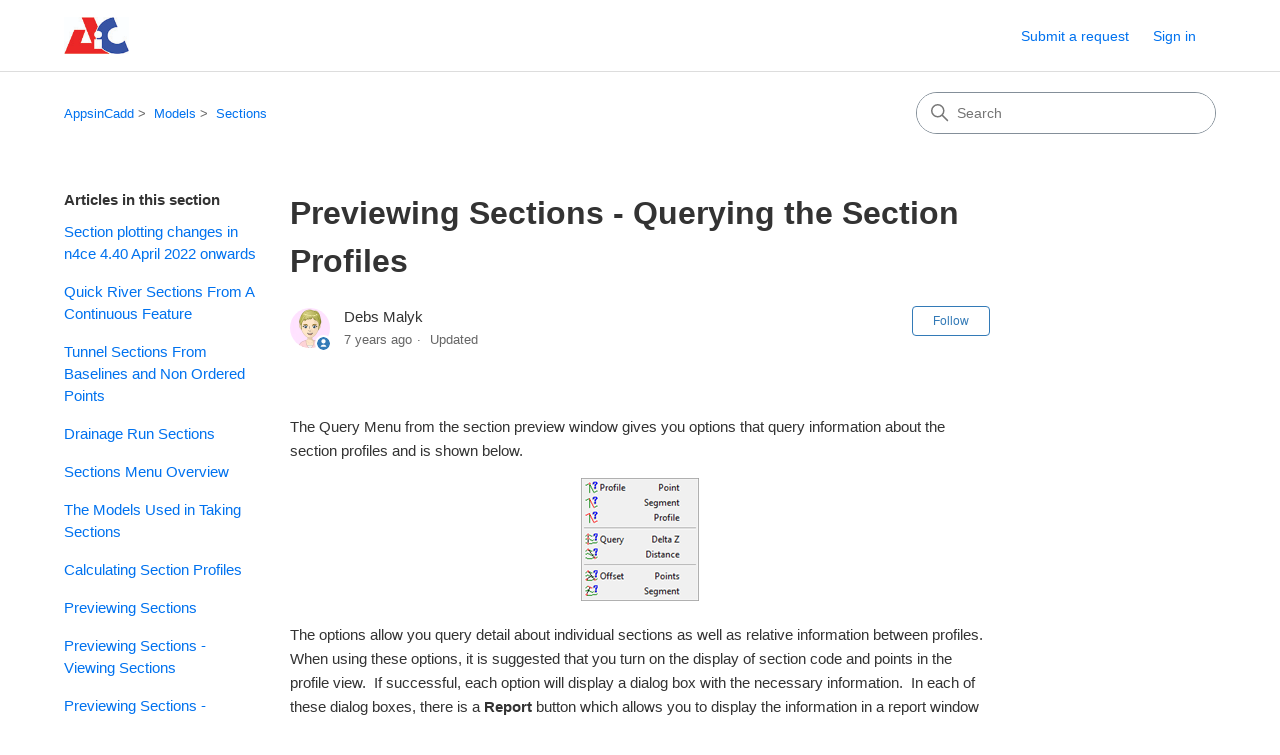

--- FILE ---
content_type: text/html; charset=utf-8
request_url: https://help.appsincadd.co.uk/hc/en-us/articles/360013727812-Previewing-Sections-Querying-the-Section-Profiles
body_size: 8769
content:
<!DOCTYPE html>
<html dir="ltr" lang="en-US">
<head>
  <meta charset="utf-8" />
  <!-- v26850 -->


  <title>Previewing Sections - Querying the Section Profiles &ndash; AppsinCadd</title>

  

  <meta name="description" content="The Query Menu from the section preview window gives you options that query information about the section profiles and is shown below.  ..." /><meta property="og:image" content="https://help.appsincadd.co.uk/hc/theming_assets/01HZPVW4N7VGWDYA2V5SPPWR8V" />
<meta property="og:type" content="website" />
<meta property="og:site_name" content="AppsinCadd" />
<meta property="og:title" content="Previewing Sections - Querying the Section Profiles" />
<meta property="og:description" content="The Query Menu from the section preview window gives you options that query information about the section profiles and is shown below. 

The options allow you query detail about individual sections..." />
<meta property="og:url" content="https://help.appsincadd.co.uk/hc/en-us/articles/360013727812-Previewing-Sections-Querying-the-Section-Profiles" />
<link rel="canonical" href="https://help.appsincadd.co.uk/hc/en-us/articles/360013727812-Previewing-Sections-Querying-the-Section-Profiles">
<link rel="alternate" hreflang="en-us" href="https://help.appsincadd.co.uk/hc/en-us/articles/360013727812-Previewing-Sections-Querying-the-Section-Profiles">
<link rel="alternate" hreflang="x-default" href="https://help.appsincadd.co.uk/hc/en-us/articles/360013727812-Previewing-Sections-Querying-the-Section-Profiles">

  <link rel="stylesheet" href="//static.zdassets.com/hc/assets/application-f34d73e002337ab267a13449ad9d7955.css" media="all" id="stylesheet" />
  <link rel="stylesheet" type="text/css" href="/hc/theming_assets/2148069/114095086612/style.css?digest=24729450596508">

  <link rel="icon" type="image/x-icon" href="/hc/theming_assets/01HZPVW4TC35YYG8YGSX8SM2YB">

    

  <meta content="width=device-width, initial-scale=1.0" name="viewport" />
<!-- Make the translated search clear button label available for use in JS -->
<!-- See buildClearSearchButton() in script.js -->
<script type="text/javascript">window.searchClearButtonLabelLocalized = "Clear search";</script>
<script type="text/javascript">
  // Load ES module polyfill only for browsers that don't support ES modules
  if (!(HTMLScriptElement.supports && HTMLScriptElement.supports('importmap'))) {
    document.write('<script async src="/hc/theming_assets/01J9168AY0DP9HNT8Y6BR2TWMD"><\/script>');
  }
</script>
<script type="importmap">
{
  "imports": {
    "new-request-form": "/hc/theming_assets/01KEHRTNS6MK3JWECB5F7PPSPV",
    "flash-notifications": "/hc/theming_assets/01KEHRTNN628882TJ18HQB6HAT",
    "service-catalog": "/hc/theming_assets/01KEHRTNSEMEN417C6Z5AF6VXB",
    "approval-requests": "/hc/theming_assets/01KEHRTNR4ZP49XRBZ6QFV5Y4W",
    "approval-requests-translations": "/hc/theming_assets/01K2CADQW9YW6F5YBMJWSZM7Z1",
    "new-request-form-translations": "/hc/theming_assets/01K2CADR240RQAT09JTJ58BVAB",
    "service-catalog-translations": "/hc/theming_assets/01K2CADQS1FACEKCNK38KB65M9",
    "shared": "/hc/theming_assets/01KEHRTNSGJSTB7M2TXENT25RN",
    "ticket-fields": "/hc/theming_assets/01KEHRTNRMNQBP8NR6RB3GHMPV",
    "wysiwyg": "/hc/theming_assets/01KEHRTNV5J0VD9HK65CR9VA6K"
  }
}
</script>
<script type="module">
  import { renderFlashNotifications } from "flash-notifications";

  const settings = {"brand_color":"rgba(51, 122, 183, 1)","brand_text_color":"#FFFFFF","text_color":"#333333","link_color":"#0072EF","hover_link_color":"#0F3554","visited_link_color":"#4B61C3","background_color":"rgba(255, 255, 255, 1)","heading_font":"-apple-system, BlinkMacSystemFont, 'Segoe UI', Helvetica, Arial, sans-serif","text_font":"-apple-system, BlinkMacSystemFont, 'Segoe UI', Helvetica, Arial, sans-serif","logo":"/hc/theming_assets/01HZPVW4N7VGWDYA2V5SPPWR8V","show_brand_name":false,"favicon":"/hc/theming_assets/01HZPVW4TC35YYG8YGSX8SM2YB","homepage_background_image":"/hc/theming_assets/01HZPVW5NEG6NR5QZZ94PHVS2H","community_background_image":"/hc/theming_assets/01HZPVW5WKE00RBFXJ13RWRGPE","community_image":"/hc/theming_assets/01HZPVW638E1GA4R5F8JEHFJCY","service_catalog_hero_image":"/hc/theming_assets/01KEHRTQVMQ7G32V6ETMGXV33B","instant_search":true,"scoped_kb_search":false,"scoped_community_search":false,"show_recent_activity":true,"show_articles_in_section":true,"show_article_author":true,"show_article_comments":true,"show_follow_article":true,"show_recently_viewed_articles":true,"show_related_articles":true,"show_article_sharing":true,"show_follow_section":true,"show_follow_post":true,"show_post_sharing":true,"show_follow_topic":true,"request_list_beta":false};
  const baseLocale = "en-us";

  renderFlashNotifications(settings, baseLocale);
</script>

  
</head>
<body class="">
  
  
  

  <a class="skip-navigation" tabindex="1" href="#main-content">Skip to main content</a>

<header class="header">
  <div class="logo">
    <a title="Home" href="/hc/en-us">
      <img src="/hc/theming_assets/01HZPVW4N7VGWDYA2V5SPPWR8V" alt="AppsinCadd Help Center home page" />
      
    </a>
  </div>

  <div class="nav-wrapper-desktop">
    <nav class="user-nav" id="user-nav" aria-label="User navigation">
      <ul class="user-nav-list">
        <li></li>
        <li></li>
        <li><a class="submit-a-request" href="/hc/en-us/requests/new">Submit a request</a></li>
        
          <li>
            <a class="sign-in" rel="nofollow" data-auth-action="signin" title="Opens a dialog" role="button" href="https://appsincadd.zendesk.com/access?brand_id=114095086612&amp;return_to=https%3A%2F%2Fhelp.appsincadd.co.uk%2Fhc%2Fen-us%2Farticles%2F360013727812-Previewing-Sections-Querying-the-Section-Profiles">
              Sign in
            </a>
          </li>
        
      </ul>
    </nav>
    
  </div>

  <div class="nav-wrapper-mobile">
    <button class="menu-button-mobile" aria-controls="user-nav-mobile" aria-expanded="false" aria-label="Toggle navigation menu">
      
      <svg xmlns="http://www.w3.org/2000/svg" width="16" height="16" focusable="false" viewBox="0 0 16 16" class="icon-menu">
        <path fill="none" stroke="currentColor" stroke-linecap="round" d="M1.5 3.5h13m-13 4h13m-13 4h13"/>
      </svg>
    </button>
    <nav class="menu-list-mobile" id="user-nav-mobile" aria-expanded="false">
      <ul class="menu-list-mobile-items">
        
          <li class="item">
            <a rel="nofollow" data-auth-action="signin" title="Opens a dialog" role="button" href="https://appsincadd.zendesk.com/access?brand_id=114095086612&amp;return_to=https%3A%2F%2Fhelp.appsincadd.co.uk%2Fhc%2Fen-us%2Farticles%2F360013727812-Previewing-Sections-Querying-the-Section-Profiles">
              Sign in
            </a>
          </li>
          <li class="nav-divider"></li>
        
        <li class="item"></li>
        <li class="item"><a class="submit-a-request" href="/hc/en-us/requests/new">Submit a request</a></li>
        <li class="item"></li>
        <li class="nav-divider"></li>
        
      </ul>
    </nav>
  </div>

</header>


  <main role="main">
    <div class="container-divider"></div>
<div class="container">
  <div class="sub-nav">
    <nav aria-label="Current location">
  <ol class="breadcrumbs">
    
      <li>
        
          <a href="/hc/en-us">AppsinCadd</a>
        
      </li>
    
      <li>
        
          <a href="/hc/en-us/categories/360000584632-Models">Models</a>
        
      </li>
    
      <li>
        
          <a href="/hc/en-us/sections/360002004772-Sections">Sections</a>
        
      </li>
    
  </ol>
</nav>

    <div class="search-container">
      <svg xmlns="http://www.w3.org/2000/svg" width="12" height="12" focusable="false" viewBox="0 0 12 12" class="search-icon" aria-hidden="true">
        <circle cx="4.5" cy="4.5" r="4" fill="none" stroke="currentColor"/>
        <path stroke="currentColor" stroke-linecap="round" d="M11 11L7.5 7.5"/>
      </svg>
      <form role="search" class="search" data-search="" action="/hc/en-us/search" accept-charset="UTF-8" method="get"><input type="hidden" name="utf8" value="&#x2713;" autocomplete="off" /><input type="search" name="query" id="query" placeholder="Search" aria-label="Search" /></form>
    </div>
  </div>

  <div class="article-container" id="article-container">
    <aside class="article-sidebar" aria-labelledby="section-articles-title">
      
        <div class="collapsible-sidebar">
          <button type="button" class="collapsible-sidebar-toggle" aria-labelledby="section-articles-title" aria-expanded="false">
            <svg xmlns="http://www.w3.org/2000/svg" width="20" height="20" focusable="false" viewBox="0 0 12 12" aria-hidden="true" class="collapsible-sidebar-toggle-icon chevron-icon">
              <path fill="none" stroke="currentColor" stroke-linecap="round" d="M3 4.5l2.6 2.6c.2.2.5.2.7 0L9 4.5"/>
            </svg>
            <svg xmlns="http://www.w3.org/2000/svg" width="20" height="20" focusable="false" viewBox="0 0 12 12" aria-hidden="true" class="collapsible-sidebar-toggle-icon x-icon">
              <path stroke="currentColor" stroke-linecap="round" d="M3 9l6-6m0 6L3 3"/>
            </svg>
          </button>
          <span id="section-articles-title" class="collapsible-sidebar-title sidenav-title">
            Articles in this section
          </span>
          <div class="collapsible-sidebar-body">
            <ul>
              
                <li>
                  <a href="/hc/en-us/articles/5093200428561-Section-plotting-changes-in-n4ce-4-40-April-2022-onwards" 
                     class="sidenav-item "
                     >
                       Section plotting changes in n4ce 4.40 April 2022 onwards
                  </a>
                </li>
              
                <li>
                  <a href="/hc/en-us/articles/4416934998033-Quick-River-Sections-From-A-Continuous-Feature" 
                     class="sidenav-item "
                     >
                       Quick River Sections From A Continuous Feature
                  </a>
                </li>
              
                <li>
                  <a href="/hc/en-us/articles/4405827939473-Tunnel-Sections-From-Baselines-and-Non-Ordered-Points" 
                     class="sidenav-item "
                     >
                       Tunnel Sections From Baselines and Non Ordered Points
                  </a>
                </li>
              
                <li>
                  <a href="/hc/en-us/articles/360012307098-Drainage-Run-Sections" 
                     class="sidenav-item "
                     >
                       Drainage Run Sections
                  </a>
                </li>
              
                <li>
                  <a href="/hc/en-us/articles/360013731892-Sections-Menu-Overview" 
                     class="sidenav-item "
                     >
                       Sections Menu Overview
                  </a>
                </li>
              
                <li>
                  <a href="/hc/en-us/articles/360013731452-The-Models-Used-in-Taking-Sections" 
                     class="sidenav-item "
                     >
                       The Models Used in Taking Sections
                  </a>
                </li>
              
                <li>
                  <a href="/hc/en-us/articles/360013730612-Calculating-Section-Profiles" 
                     class="sidenav-item "
                     >
                       Calculating Section Profiles
                  </a>
                </li>
              
                <li>
                  <a href="/hc/en-us/articles/360013730232-Previewing-Sections" 
                     class="sidenav-item "
                     >
                       Previewing Sections
                  </a>
                </li>
              
                <li>
                  <a href="/hc/en-us/articles/360013928211-Previewing-Sections-Viewing-Sections" 
                     class="sidenav-item "
                     >
                       Previewing Sections - Viewing Sections
                  </a>
                </li>
              
                <li>
                  <a href="/hc/en-us/articles/360013728132-Previewing-Sections-Relating-the-Preview-to-the-Model" 
                     class="sidenav-item "
                     >
                       Previewing Sections - Relating the Preview to the Model
                  </a>
                </li>
              
            </ul>
            
              <a href="/hc/en-us/sections/360002004772-Sections" class="article-sidebar-item">See more</a>
            
          </div>
        </div>
      
    </aside>

    <article id="main-content" class="article">
      <header class="article-header">
        <h1 title="Previewing Sections - Querying the Section Profiles" class="article-title">
          Previewing Sections - Querying the Section Profiles
          
        </h1>

        <div class="article-author">
          
            <div class="avatar article-avatar">
              
                <svg xmlns="http://www.w3.org/2000/svg" width="12" height="12" focusable="false" aria-hidden="true" viewBox="0 0 12 12" class="icon-agent" aria-label="User (Debs Malyk) is a team member">
                  <path fill="currentColor" d="M6 0C2.7 0 0 2.7 0 6s2.7 6 6 6 6-2.7 6-6-2.7-6-6-6zm0 2c1.1 0 2 .9 2 2s-.9 2-2 2-2-.9-2-2 .9-2 2-2zm2.3 7H3.7c-.3 0-.4-.3-.3-.5C3.9 7.6 4.9 7 6 7s2.1.6 2.6 1.5c.1.2 0 .5-.3.5z"/>
                </svg>
              
              <img src="https://help.appsincadd.co.uk/system/photos/360145534551/photo3.png" alt="" class="user-avatar"/>
            </div>
          
          <div class="article-meta">
            
              
                Debs Malyk
              
            

            <div class="meta-group">
              
                <span class="meta-data"><time datetime="2018-08-20T11:29:14Z" title="2018-08-20T11:29:14Z" data-datetime="relative">August 20, 2018 11:29</time></span>
                <span class="meta-data">Updated</span>
              
            </div>
          </div>
        </div>

        
          <div class="article-subscribe"><div data-helper="subscribe" data-json="{&quot;item&quot;:&quot;article&quot;,&quot;url&quot;:&quot;/hc/en-us/articles/360013727812-Previewing-Sections-Querying-the-Section-Profiles/subscription.json&quot;,&quot;follow_label&quot;:&quot;Follow&quot;,&quot;unfollow_label&quot;:&quot;Unfollow&quot;,&quot;following_label&quot;:&quot;Following&quot;,&quot;can_subscribe&quot;:true,&quot;is_subscribed&quot;:false}"></div></div>
        
      </header>

      <section class="article-info">
        <div class="article-content">
          <div class="article-body"><p>The Query Menu from the section preview window gives you options that query information about the section profiles and is shown below. </p>
<p class="wysiwyg-text-align-center"><img src="/hc/article_attachments/360009441232/mceclip0.png" /></p>
<p>The options allow you query detail about individual sections as well as relative information between profiles.  When using these options, it is suggested that you turn on the display of section code and points in the profile view.  If successful, each option will display a dialog box with the necessary information.  In each of these dialog boxes, there is a <strong>Report</strong> button which allows you to display the information in a report window for saving or printing.</p>
<p>The <strong>Profile Point</strong> allows you to display the information about any point on a profile.  You will be asked to indicate the required point the information about that point will be displayed.  This information will include the code and co-ordinates of the point together with its chainage and offset along the section cut line.  Any dimensions and remarks that have also been assigned to the point will also be displayed.</p>
<p>The <strong>Profile Segment </strong>option allows you to display the information about a single segment on a profile.  You will be asked to indicate the required segment and the information about that segment will be displayed, as shown in the dialog box below. </p>
<p class="wysiwyg-text-align-center"><img src="/hc/article_attachments/360009441432/mceclip1.png" /></p>
<p>The information about the two points is displayed together with further information relating to the segment between the two points.  The two Query buttons allow you to display more information about the segment points as described above.  In the example shown, the segment was calculated from a triangle passing through a group which had not been assigned a depth.</p>
<p>The <strong>Profile Profile</strong> option allows you to display the information about all the points on a section profile.  You will be asked to indicate the section profile and the information about the profile will be displayed, as shown in the dialog below. </p>
<p class="wysiwyg-text-align-center"><img src="/hc/article_attachments/360009441452/mceclip2.png" /></p>
<p>The list at the top of the dialog shows that basic information about each point on the profile and the graphic view at the bottom of the dialog shows a profile view of the section.  To query an individual point double-click it in the list view and more information about that point will be displayed.</p>
<p>The icons to the left of the list show how each point on the profile relates to the previous and next points and each has a vertical grey line.  In most cases, there will be red branches to both the left and right and this indicates that the profile is continuous through this point and links with both the previous and next points.  If, as shown on the first point, there is only a red branch to the right, the profile will only use that point to link to the next point.  If there is only a red branch to the left, the profile will only use that point to link to the previous point.  In this way, gaps in the section profile can be easily identified.</p>
<p>There is one other icon that may be displayed and that is a vertical line with a filled circle at the top, like a lollipop.  This indicates that the point will generate a section symbol in the profile view.</p>
<p>The <strong>Query Delta Z</strong> option allows you to display information about a point on any profile together with comparative height information about other profiles.  The height information is calculated at the same offset along each profile as that of the indicated point.  You will be asked to indicate the required point and the required information will be displayed, as shown in the dialog box below.</p>
<p class="wysiwyg-text-align-center"><img src="/hc/article_attachments/360009459711/mceclip3.png" /></p>
<p>The basic information about the indicated point is displayed together with the heights calculated from all profiles and the height differences of from the point to the other profiles.  A positive height difference indicates that the indicated point is above that profile at the specified offset.</p>
<p>The <strong>Query Distance</strong> option allows you to display information about the line joining two points.  The points do not need to be on the same profile and you will be asked to indicate the two points in question.  A dialog box like that for a profile segment query will be displayed.  The only differences between the dialogs is that this dialog will display the profile name for each indicated point and that no group information is displayed.</p>
<p>The <strong>Offset Points</strong> option allows you to calculate and display the perpendicular offset of a third point from a line joining two other points.  You will be asked to indicate the two points representing the line followed by the third point which is to be projected.  The co-ordinates of the third point are then projected perpendicularly onto the line joining the first two and displayed in a dialog box as shown below.</p>
<p class="wysiwyg-text-align-center"><img src="/hc/article_attachments/360009459731/mceclip4.png" /></p>
<p>The projected point is displayed in the fourth group of information.  Care should be taken when using this option if you have a vertical scale exaggeration set in the section preview window.  Because of this, the line that is displayed on the screen representing the projection may not appear to be perpendicular to the line between the two points.</p>
<p>The <strong>Offset Segment</strong> option is very like the above with the only difference being that you are asked to indicate a profile segment to which projection is to take place rather than two individual points.</p></div>

          

          
        </div>
      </section>

      <footer>
        <div class="article-footer">
          
            <div class="article-share">
  <ul class="share">
    <li>
      <a href="https://www.facebook.com/share.php?title=Previewing+Sections+-+Querying+the+Section+Profiles&u=https%3A%2F%2Fhelp.appsincadd.co.uk%2Fhc%2Fen-us%2Farticles%2F360013727812-Previewing-Sections-Querying-the-Section-Profiles" class="share-facebook" aria-label="Facebook">
        <svg xmlns="http://www.w3.org/2000/svg" width="12" height="12" focusable="false" viewBox="0 0 12 12" aria-label="Share this page on Facebook">
          <path fill="currentColor" d="M6 0a6 6 0 01.813 11.945V7.63h1.552l.244-1.585H6.812v-.867c0-.658.214-1.242.827-1.242h.985V2.55c-.173-.024-.538-.075-1.23-.075-1.444 0-2.29.767-2.29 2.513v1.055H3.618v1.585h1.484v4.304A6.001 6.001 0 016 0z"/>
        </svg>
      </a>
    </li>
    <li>
      <a href="https://twitter.com/share?lang=en&text=Previewing+Sections+-+Querying+the+Section+Profiles&url=https%3A%2F%2Fhelp.appsincadd.co.uk%2Fhc%2Fen-us%2Farticles%2F360013727812-Previewing-Sections-Querying-the-Section-Profiles" class="share-twitter" aria-label="X Corp">
        <svg xmlns="http://www.w3.org/2000/svg" width="12" height="12" focusable="false" viewBox="0 0 12 12" aria-label="Share this page on X Corp">
          <path fill="currentColor" d="M.0763914 0 3.60864 0 6.75369 4.49755 10.5303 0 11.6586 0 7.18498 5.11431 12 12 8.46775 12 5.18346 7.30333 1.12825 12 0 12 4.7531 6.6879z"/>
        </svg>
      </a>
    </li>
    <li>
      <a href="https://www.linkedin.com/shareArticle?mini=true&source=AppsinCADD&title=Previewing+Sections+-+Querying+the+Section+Profiles&url=https%3A%2F%2Fhelp.appsincadd.co.uk%2Fhc%2Fen-us%2Farticles%2F360013727812-Previewing-Sections-Querying-the-Section-Profiles" class="share-linkedin" aria-label="LinkedIn">
        <svg xmlns="http://www.w3.org/2000/svg" width="12" height="12" focusable="false" viewBox="0 0 12 12" aria-label="Share this page on LinkedIn">
          <path fill="currentColor" d="M10.8 0A1.2 1.2 0 0112 1.2v9.6a1.2 1.2 0 01-1.2 1.2H1.2A1.2 1.2 0 010 10.8V1.2A1.2 1.2 0 011.2 0h9.6zM8.09 4.356a1.87 1.87 0 00-1.598.792l-.085.133h-.024v-.783H4.676v5.727h1.778V7.392c0-.747.142-1.47 1.068-1.47.913 0 .925.854.925 1.518v2.785h1.778V7.084l-.005-.325c-.05-1.38-.456-2.403-2.13-2.403zm-4.531.142h-1.78v5.727h1.78V4.498zm-.89-2.846a1.032 1.032 0 100 2.064 1.032 1.032 0 000-2.064z"/>
        </svg>
      </a>
    </li>
  </ul>

</div>
          
          
            
          
        </div>
        
          <div class="article-votes">
            <h2 class="article-votes-question" id="article-votes-label">Was this article helpful?</h2>
            <div class="article-votes-controls" role="group" aria-labelledby="article-votes-label">
              <button type="button" class="button article-vote article-vote-up" data-helper="vote" data-item="article" data-type="up" data-id="360013727812" data-upvote-count="0" data-vote-count="0" data-vote-sum="0" data-vote-url="/hc/en-us/articles/360013727812/vote" data-value="null" data-label="0 out of 0 found this helpful" data-selected-class="button-primary" aria-label="This article was helpful" aria-pressed="false">Yes</button>
              <button type="button" class="button article-vote article-vote-down" data-helper="vote" data-item="article" data-type="down" data-id="360013727812" data-upvote-count="0" data-vote-count="0" data-vote-sum="0" data-vote-url="/hc/en-us/articles/360013727812/vote" data-value="null" data-label="0 out of 0 found this helpful" data-selected-class="button-primary" aria-label="This article was not helpful" aria-pressed="false">No</button>
            </div>
            <small class="article-votes-count">
              <span class="article-vote-label" data-helper="vote" data-item="article" data-type="label" data-id="360013727812" data-upvote-count="0" data-vote-count="0" data-vote-sum="0" data-vote-url="/hc/en-us/articles/360013727812/vote" data-value="null" data-label="0 out of 0 found this helpful">0 out of 0 found this helpful</span>
            </small>
          </div>
        

        <div class="article-more-questions">
          Have more questions? <a href="/hc/en-us/requests/new">Submit a request</a>
        </div>
        <div class="article-return-to-top">
          <a href="#article-container">
            Return to top
            <svg xmlns="http://www.w3.org/2000/svg" class="article-return-to-top-icon" width="20" height="20" focusable="false" viewBox="0 0 12 12" aria-hidden="true">
              <path fill="none" stroke="currentColor" stroke-linecap="round" d="M3 4.5l2.6 2.6c.2.2.5.2.7 0L9 4.5"/>
            </svg>
          </a>
        </div>
      </footer>

      <div class="article-relatives">
        
          <div data-recent-articles></div>
        
        
          
  <section class="related-articles">
    
      <h2 class="related-articles-title">Related articles</h2>
    
    <ul>
      
        <li>
          <a href="/hc/en-us/related/click?data=[base64]%3D%3D--60a0dfe2e8c656c5a835eab0bc20d3c4e1d3a839" rel="nofollow">Previewing Sections - Exporting Section Profiles to CSV Files</a>
        </li>
      
        <li>
          <a href="/hc/en-us/related/click?data=[base64]" rel="nofollow">Symbols</a>
        </li>
      
        <li>
          <a href="/hc/en-us/related/click?data=[base64]%3D--b7e0d69e9f8d1aa2bb79f9ea965882527ce993a5" rel="nofollow">Previewing Sections - Viewing Sections</a>
        </li>
      
        <li>
          <a href="/hc/en-us/related/click?data=[base64]" rel="nofollow">Calculating Section Profiles</a>
        </li>
      
    </ul>
  </section>


        
      </div>
      
        <div class="article-comments" id="article-comments">
          <section class="comments">
            <header class="comment-overview">
              <h2 class="comment-heading">
                Comments
              </h2>
              <p class="comment-callout">0 comments</p>
              
            </header>

            <ul id="comments" class="comment-list">
              
            </ul>

            

            

            <p class="comment-callout">Please <a data-auth-action="signin" rel="nofollow" href="https://appsincadd.zendesk.com/access?brand_id=114095086612&amp;return_to=https%3A%2F%2Fhelp.appsincadd.co.uk%2Fhc%2Fen-us%2Farticles%2F360013727812-Previewing-Sections-Querying-the-Section-Profiles">sign in</a> to leave a comment.</p>
          </section>
        </div>
      
    </article>
  </div>
</div>

  </main>

  <footer class="footer">
  <div class="footer-inner">
    <a title="Home" href="/hc/en-us">AppsinCadd</a>

    <div class="footer-language-selector">
      
    </div>
  </div>
</footer>


    <div class="powered-by-zendesk">
  <svg xmlns="http://www.w3.org/2000/svg" width="26" height="26" focusable="false" viewBox="0 0 26 26">
    <path d="M12 8.2v14.5H0zM12 3c0 3.3-2.7 6-6 6S0 6.3 0 3h12zm2 19.7c0-3.3 2.7-6 6-6s6 2.7 6 6H14zm0-5.2V3h12z"/>
  </svg>

  <a href="https://www.zendesk.com/service/help-center/?utm_source=helpcenter&utm_medium=poweredbyzendesk&utm_campaign=text&utm_content=AppsinCADD" target="_blank" rel="nofollow">Powered by Zendesk</a>
</div>


  <!-- / -->

  
  <script src="//static.zdassets.com/hc/assets/en-us.bbb3d4d87d0b571a9a1b.js"></script>
  

  <script type="text/javascript">
  /*

    Greetings sourcecode lurker!

    This is for internal Zendesk and legacy usage,
    we don't support or guarantee any of these values
    so please don't build stuff on top of them.

  */

  HelpCenter = {};
  HelpCenter.account = {"subdomain":"appsincadd","environment":"production","name":"AppsinCADD"};
  HelpCenter.user = {"identifier":"da39a3ee5e6b4b0d3255bfef95601890afd80709","email":null,"name":"","role":"anonymous","avatar_url":"https://assets.zendesk.com/hc/assets/default_avatar.png","is_admin":false,"organizations":[],"groups":[]};
  HelpCenter.internal = {"asset_url":"//static.zdassets.com/hc/assets/","web_widget_asset_composer_url":"https://static.zdassets.com/ekr/snippet.js","current_session":{"locale":"en-us","csrf_token":null,"shared_csrf_token":null},"usage_tracking":{"event":"article_viewed","data":"[base64]--28316f8947765b9e1cea3d11eedc4e4e4d651174","url":"https://help.appsincadd.co.uk/hc/activity"},"current_record_id":"360013727812","current_record_url":"/hc/en-us/articles/360013727812-Previewing-Sections-Querying-the-Section-Profiles","current_record_title":"Previewing Sections - Querying the Section Profiles","current_text_direction":"ltr","current_brand_id":114095086612,"current_brand_name":"AppsinCADD","current_brand_url":"https://appsincadd.zendesk.com","current_brand_active":true,"current_path":"/hc/en-us/articles/360013727812-Previewing-Sections-Querying-the-Section-Profiles","show_autocomplete_breadcrumbs":true,"user_info_changing_enabled":false,"has_user_profiles_enabled":false,"has_end_user_attachments":true,"user_aliases_enabled":false,"has_anonymous_kb_voting":true,"has_multi_language_help_center":false,"show_at_mentions":false,"embeddables_config":{"embeddables_web_widget":true,"embeddables_help_center_auth_enabled":false,"embeddables_connect_ipms":false},"answer_bot_subdomain":"static","gather_plan_state":"not_started","has_article_verification":false,"has_gather":false,"has_ckeditor":true,"has_community_enabled":false,"has_community_badges":false,"has_community_post_content_tagging":false,"has_gather_content_tags":false,"has_guide_content_tags":true,"has_user_segments":true,"has_answer_bot_web_form_enabled":false,"has_garden_modals":false,"theming_cookie_key":"hc-da39a3ee5e6b4b0d3255bfef95601890afd80709-2-preview","is_preview":false,"has_search_settings_in_plan":true,"theming_api_version":4,"theming_settings":{"brand_color":"rgba(51, 122, 183, 1)","brand_text_color":"#FFFFFF","text_color":"#333333","link_color":"#0072EF","hover_link_color":"#0F3554","visited_link_color":"#4B61C3","background_color":"rgba(255, 255, 255, 1)","heading_font":"-apple-system, BlinkMacSystemFont, 'Segoe UI', Helvetica, Arial, sans-serif","text_font":"-apple-system, BlinkMacSystemFont, 'Segoe UI', Helvetica, Arial, sans-serif","logo":"/hc/theming_assets/01HZPVW4N7VGWDYA2V5SPPWR8V","show_brand_name":false,"favicon":"/hc/theming_assets/01HZPVW4TC35YYG8YGSX8SM2YB","homepage_background_image":"/hc/theming_assets/01HZPVW5NEG6NR5QZZ94PHVS2H","community_background_image":"/hc/theming_assets/01HZPVW5WKE00RBFXJ13RWRGPE","community_image":"/hc/theming_assets/01HZPVW638E1GA4R5F8JEHFJCY","service_catalog_hero_image":"/hc/theming_assets/01KEHRTQVMQ7G32V6ETMGXV33B","instant_search":true,"scoped_kb_search":false,"scoped_community_search":false,"show_recent_activity":true,"show_articles_in_section":true,"show_article_author":true,"show_article_comments":true,"show_follow_article":true,"show_recently_viewed_articles":true,"show_related_articles":true,"show_article_sharing":true,"show_follow_section":true,"show_follow_post":true,"show_post_sharing":true,"show_follow_topic":true,"request_list_beta":false},"has_pci_credit_card_custom_field":false,"help_center_restricted":false,"is_assuming_someone_else":false,"flash_messages":[],"user_photo_editing_enabled":true,"user_preferred_locale":"en-us","base_locale":"en-us","login_url":"https://appsincadd.zendesk.com/access?brand_id=114095086612\u0026return_to=https%3A%2F%2Fhelp.appsincadd.co.uk%2Fhc%2Fen-us%2Farticles%2F360013727812-Previewing-Sections-Querying-the-Section-Profiles","has_alternate_templates":false,"has_custom_statuses_enabled":false,"has_hc_generative_answers_setting_enabled":true,"has_generative_search_with_zgpt_enabled":false,"has_suggested_initial_questions_enabled":false,"has_guide_service_catalog":false,"has_service_catalog_search_poc":false,"has_service_catalog_itam":false,"has_csat_reverse_2_scale_in_mobile":false,"has_knowledge_navigation":false,"has_unified_navigation":false,"has_unified_navigation_eap_access":false,"has_csat_bet365_branding":false,"version":"v26850","dev_mode":false};
</script>

  
  
  <script src="//static.zdassets.com/hc/assets/hc_enduser-be182e02d9d03985cf4f06a89a977e3d.js"></script>
  <script type="text/javascript" src="/hc/theming_assets/2148069/114095086612/script.js?digest=24729450596508"></script>
  
</body>
</html>